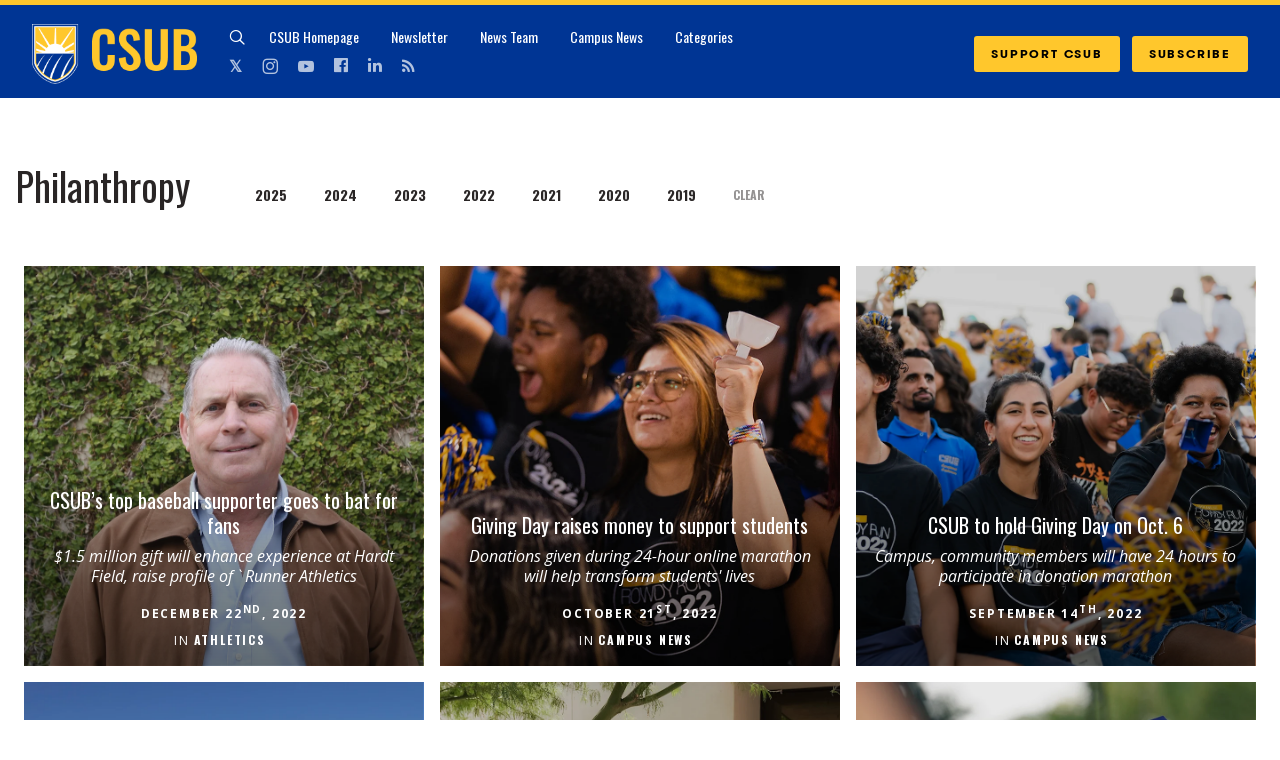

--- FILE ---
content_type: text/html; charset=utf-8
request_url: https://news.csub.edu/categories/philanthropy?year=2022
body_size: 12721
content:
<!DOCTYPE html>
<html lang='en'>
<!-- /An Exposure site - https://exposure.co -->
<head>


      <!-- Google tag (gtag.js) -->
      <script async src="https://www.googletagmanager.com/gtag/js?id=G-GM95J47GSV"></script>
      <script>
        window.dataLayer = window.dataLayer || [];
        function gtag(){dataLayer.push(arguments);}
        gtag('js', new Date());

        gtag('config', 'G-GM95J47GSV');
      </script>
    


<!-- Legacy GA Tracking for User GA - Will Stop working in July 2024! -->

      <!-- Meta Pixel Code -->
      <script>
      !function(f,b,e,v,n,t,s)
      {if(f.fbq)return;n=f.fbq=function(){n.callMethod?
      n.callMethod.apply(n,arguments):n.queue.push(arguments)};
      if(!f._fbq)f._fbq=n;n.push=n;n.loaded=!0;n.version='2.0';
      n.queue=[];t=b.createElement(e);t.async=!0;
      t.src=v;s=b.getElementsByTagName(e)[0];
      s.parentNode.insertBefore(t,s)}(window, document,'script',
      'https://connect.facebook.net/en_US/fbevents.js');
      fbq('init', '248053099233330');
      fbq('track', 'PageView');
      </script>
      <noscript><img height="1" width="1" style="display:none"
      src="https://www.facebook.com/tr?id=248053099233330&ev=PageView&noscript=1"
      /></noscript>
      <!-- End Meta Pixel Code -->

<meta content='IE=edge' http-equiv='X-UA-Compatible'>
<meta content='' name='ex-user'>
<link href='/opensearch.xml' rel='search' title='Exposure' type='application/opensearchdescription+xml'>
<title>California State University, Bakersfield - Philanthropy </title>
<link href='https://fonts.googleapis.com' rel='preconnect'>
<link crossorigin='true' href='https://fonts.gstatic.com' rel='preconnect'>
<link href='https://www.googletagmanager.com' rel='preconnect'>
<link href='https://www.google-analytics.com' rel='preconnect'>
<link href='https://connect.facebook.net' rel='preconnect'>
<link href='https://www.google.com' rel='preconnect'>
<link href='https://www.gstatic.com' rel='preconnect'>
<link href='https://fonts.googleapis.com/css?family=EB+Garamond:400,400i,700,700i&amp;display=swap' media='print' onload='this.media=&#39;all&#39;' rel='stylesheet'>
<noscript>
<link href='https://fonts.googleapis.com/css?family=EB+Garamond:400,400i,700,700i&amp;display=swap' rel='stylesheet'>
</noscript>
<link rel="stylesheet" href="https://d38vx57y8pbjp3.cloudfront.net/assets/app_v2-f5c54296d5dee454be32a296335ea8f8b78e68968b96e1d0f931689d09492e8e.css" />
<meta content='width=device-width, initial-scale=1, minimum-scale=1, maximum-scale=5' id='viewport' name='viewport'>
<meta charset='utf-8'>
<meta content='!' name='fragment'>
<meta content='yes' name='apple-mobile-web-app-capable'>
<meta content='black' name='apple-mobile-web-app-status-bar-style'>
<meta content='true' name='HandheldFriendly'>
<meta content='Read the latest news and feature stories and view the top videos from California State University, Bakersfield.' name='description'>
<meta content='CSUB,CSU,News,Stories,University,California,Bakersfield,Central,Valley,Cal State Bakersfield,CSU Bakersfield,Higher Education,Roadrunners' name='keywords'>
<meta name="csrf-param" content="authenticity_token" />
<meta name="csrf-token" content="MyFAdvH6S-pTdeNlQGZPrVLxxCj5bmZkrov9xN9ebCPU3vdWjtpIRqNDFPJJVMHL4-jOQUH1F6eLjkbuxsVuZA" />
<link rel="alternate" type="application/rss+xml" title="RSS" href="/feed.rss" />

<link href='https://news.csub.edu/categories/philanthropy' rel='canonical'>
<link href='https://news.csub.edu/categories/philanthropy?page=2' rel='next'>
<meta content='i96eKhxprjke1Aa-fbkT8_FhvU3LAuSMM2yXv-phRM0' name='google-site-verification'>
<meta content='z01s33rmTxmFI9kulAPj5aduq2MG0ubdUqv4Xepp18E' name='google-site-verification'>
<meta content='Efcj-Br8Z4nwyJeWLQdCp5xaAgu3SJ4D79jRpG19pZQ' name='google-site-verification'>
<meta content='17B3807D50A65EEB366D7C82472971A6' name='msvalidate.01'>
<meta content='48ce7497dd58f907fda0037e6c21e59d' name='p:domain_verify'>
<meta content='#292525' name='theme-color'>
<meta content='max-image-preview:large' name='robots'>
<link href='https://chrome.google.com/webstore/detail/onfocbngcbpfnfdmnhleidllhleaiokn' rel='chrome-webstore-item'>
<link href='https://exposure.accelerator.net/production/users/186123/avatar/original-1649373346.png;resize(32,32,crop).jpeg?auto=png' rel='shortcut icon'>
<link href='https://exposure.accelerator.net/production/users/186123/avatar/original-1649373346.png;resize(32,32,crop).jpeg?auto=png' rel='apple-touch-icon-precomposed'>
<meta content='California State University, Bakersfield - Philanthropy' property='og:title'>
<meta content='website' property='og:type'>
<meta content='en_US' property='og:locale'>
<meta content='Exposure' property='og:site_name'>
<meta content='https://news.csub.edu/categories/philanthropy?year=2022' property='og:url'>
<meta content='Read the latest news and feature stories and view the top videos from California State University, Bakersfield.' property='og:description'>
<meta content='https://exposure.accelerator.net/production/posts/4981724/cover-photo/cover-1765320736.JPG;resize(1200,630,crop).jpeg?auto=webp' property='og:image'>
<meta content='625838390876680' property='fb:app_id'>
<meta content='summary_large_image' name='twitter:card'>
<meta content='summary_large_image' name='twitter:card'>
<meta content='@exposure' name='twitter:site'>
<meta content='California State University, Bakersfield' name='twitter:title'>
<meta content='Read the latest news and feature stories and view the top videos from California State University, Bakersfield.' name='twitter:description'>
<meta content='https://exposure.accelerator.net/production/users/186123/share_image/original-1633373180.jpg;resize(600,315,crop).jpeg?auto=webp' name='twitter:image:src'>
<meta content='csubakersfield' name='twitter:creator'>

<script type='application/ld+json'>{"@context":"https://schema.org","@type":"WebSite","name":"California State University, Bakersfield","url":"https://news.csub.edu/","description":"Read the latest news and feature stories and view the top videos from California State University, Bakersfield.","publisher":{"@type":"Organization","name":"California State University, Bakersfield","url":"https://news.csub.edu/"}}</script>
<script type='application/ld+json'>{"@context":"https://schema.org","@type":"Organization","name":"California State University, Bakersfield","url":"https://news.csub.edu/","image":"https://exposure.accelerator.net/production/users/186123/avatar/original-1649373346.png;resize(800,800,crop).jpeg?auto=webp","description":"The top news, feature stories and videos from California State University, Bakersfield.","sameAs":["https://twitter.com/csubakersfield","https://instagram.com/csubakersfield","https://facebook.com/csubakersfield","https://youtube.com/https://www.youtube.com/user/CSUBakersfield","https://linkedin.com/in/california-state-university-bakersfield","http://www.csub.edu"]}</script>
<script type='application/ld+json'>{"@context":"https://schema.org","@type":"SiteNavigationElement","name":"Main Navigation","hasPart":[{"@type":"WebPage","name":"Home","url":"https://news.csub.edu/"},{"@type":"WebPage","name":"Stories","url":"https://news.csub.edu/"},{"@type":"WebPage","name":"Categories","url":"https://news.csub.edu/categories"}]}</script>
<script type='application/ld+json'>{"@context":"https://schema.org","@type":"CollectionPage","name":"California State University, Bakersfield - Philanthropy","description":"Philanthropy stories by California State University, Bakersfield","url":"https://news.csub.edu/categories/philanthropy","isPartOf":{"@type":"WebSite","name":"California State University, Bakersfield","url":"https://news.csub.edu/"},"mainEntity":{"@type":"ItemList","numberOfItems":13,"itemListElement":[{"@type":"ListItem","position":1,"url":"https://news.csub.edu/csubs-top-baseball-supporter-goes-to-bat-for-fans","name":"CSUB’s top baseball supporter goes to bat for fans"},{"@type":"ListItem","position":2,"url":"https://news.csub.edu/giving-day-raises-money-to-support-students","name":"Giving Day raises money to support students"},{"@type":"ListItem","position":3,"url":"https://news.csub.edu/csub-to-hold-giving-day-on-oct-6","name":"CSUB to hold Giving Day on Oct. 6"},{"@type":"ListItem","position":4,"url":"https://news.csub.edu/cei-receiving-709000-national-grant","name":"CEI receiving $709,000 national grant"},{"@type":"ListItem","position":5,"url":"https://news.csub.edu/6ab9295560d84edb9ba21c43e6145949","name":"CSUB receives $560,000 gift from California Resources Corporation"},{"@type":"ListItem","position":6,"url":"https://news.csub.edu/csub-raises-46-million-in-202122-fiscal-year","name":"CSUB raises nearly $4.9 million in 2021-22 fiscal year"},{"@type":"ListItem","position":7,"url":"https://news.csub.edu/valley-strong-credit-union-pledges-287000-to-fund-csub-programs","name":"Valley Strong Credit Union pledges $287,000 to fund CSUB programs"},{"@type":"ListItem","position":8,"url":"https://news.csub.edu/meet-our-scholarship-recipients","name":"Meet our scholarship recipients"},{"@type":"ListItem","position":9,"url":"https://news.csub.edu/donors-funding-student-trip-to-france-this-summer","name":"Donors funding student trip to France this summer"}]}}</script>
<script type='application/ld+json'>{"@context":"https://schema.org","@type":"BreadcrumbList","itemListElement":[{"@type":"ListItem","position":1,"name":"California State University, Bakersfield","item":"https://news.csub.edu/"},{"@type":"ListItem","position":2,"name":"Categories","item":"https://news.csub.edu/categories"},{"@type":"ListItem","position":3,"name":"Philanthropy","item":"https://news.csub.edu/categories/philanthropy"}]}</script>
</head>
<body class='' data-search-page='1'>



<div class='main-wrapper relative z1 no-global-nav' id='top'>

<style>

/* Stories */
/* Header */
#post header #cover-image:after {background:#000;opacity:0.5;}
#post header #cover-image .post-titles h1,#post header #cover-image .post-titles h2 {color:#fff;}

/* Post Body */
#post,.cover-layout-two-fold #post header #cover-image,.native-audio-container,#disqus-wrapper,.dark-mode-section,.share-enabled {background:#fff !important;}
.photo-set-group .photo img {border-color:#fff;}

.native-video-container {
  border-color: #fff !important;
}

/* Text Styles */
.brand-theme-container .font-body-color,.group .group-details,.group .group-details p,.group .group-details .group-description blockquote,.group.left-aligned blockquote,.dark-mode-section,.share-enabled,.captioned-single .photo-set .photo-caption h3,.photo-set .photo-caption h3 {color:#000;border-color:#000 !important;}
.group .group-details h2,.group .group-details h4 {color:#000;}
#post .post-footnotes b {color:#000 !important}
.post-location-tag .location-lookup {background: #fff;text-align: center;padding: 9px 0;}

.brand-theme-container .font-link-color,.group .group-details a {color:#003594 !important;}
.group .group-details a:hover {opacity:0.8;}




















</style>













  <!-- Exposure font Selection  -->

      <link href="https://fonts.googleapis.com/css?family=Oswald:400,400i,700,700i&display=fallback" rel="stylesheet">

      <link href="https://fonts.googleapis.com/css?family=Open Sans:400,400i,700,700i&display=fallback" rel="stylesheet">


  <style>


  /*If custom fonts*/

  /*If no custom fonts, so the Exposure selection*/
  /*Bunch of legacy resets*/
  .type-theme-heading,
  .type-theme-serif .type-theme-heading,
  .type-theme-sans-serif .type-theme-heading,
  .type-theme-sans-serif .type-theme-heading.type-theme-heading-reset,
  .type-theme-serif .story .type-theme-heading

  {
    font-family: 'Oswald', sans-serif !important;
    font-weight: normal !important;
    text-transform: none !important;
    letter-spacing: 0px !important;
  }

.type-theme-body,.type-theme-body p,.footnotes-editor p
  .group-details p,.group-details p p,
  .type-theme-serif .type-theme-body,
  .type-theme-sans-serif .type-theme-body
  {
    font-family: 'Open Sans', sans-serif !important;
  }


  /*Dropcap weight*/
  .group.dropcap .group-details p:first-child::first-letter {
    font-weight: normal !important;
  }

  /*Brand colors*/
  .brand-main-color  { color:#003594 !important;}
  .brand-accent-color{ color:#FFC72C !important;}

  .brand-main-color-bg  { background-color:#003594 !important;}
  .brand-accent-color-bg{ background-color:#FFC72C !important;}

  .brand-link-color  { color:#003594 !important;}
  .brand-link-color-bg{ color:#003594 !important;}

  .brand-body-color  { color:#000 !important;}
  .brand-body-color-bg{ color:#000 !important;}

  .brand-menu-accent-hint {
    border-top:solid 5px #FFC72C !important;
  }

  .group .photo-set .photo-caption {
    border-color: #fff !important;
  }

  .green-audio-player .slider .gap-progress .pin,.green-audio-player .slider .gap-progress {
    background-color:#FFC72C !important;
  }

  /*Color theme buttons*/
  .brand-menu.theme-dark .nav-links a.color-theme-button, .color-theme-button, #member-site.layout-broadcast #stories .read-more-button, #post .group-description h6 a{
    background-color:#FFC72C !important;
    color:#000 !important;
    border-radius: 3px  !important;
  }

  </style>






<div class='skip-to-wrapper absolute py2 mt4 col-12 center pointer-events-none zfu sm-remove'>
<a class='btn btn-primary pill h6 caps box-shadow-xsm skip-to-content' href='#stories' title='Skip to stories'>
Skip to content
<span aria-hidden='true'>↓</span>
</a>
</div>
<div class='color-theme-wrappe' data-is-toggle-publish-date='false' id='categories'>
<div class='member-site-preview-wrapper scroll-touch'>
<div class='member-site-wrapper bg-white'>
<div class='type-theme-wrapper color-theme sm-min-height-full type-theme-classic'>
<div class='story-menu-buffer hide-on-embed landing-page-element'></div>
<div class='relative trans-bouncy z2 width-100per bg-white border-bottom brand-menu nowrap sticky top-0 left-0 layout-left hide-on-embed landing-page-element theme-dark brand-menu-accent-hint theme-brand-primary' style='max-height:93px'>
<div class='center py3 nav-wrapper relative'>
<div class='brand-mobile-menu-hook md-p2 p1 md-mr0 md-hide relative'>
<div class='btn bg-transparent p1 pl0 rounded h2 relative off-black'>
<span class='icon-menu trans-bouncy relative' style='top:2px;'></span>
</div>
</div>
<a class='hover-fade relative no-ul sm-mr3 border-none sm-h2 h3 bold brand-menu-display-name sm-mr1 nowrap truncate black type-theme-heading regular' href='https://news.csub.edu/' style='max-width:300px;display:none;line-height: 1.5;' title='California State University, Bakersfield'>
California State University, Bakersfield
</a>
<a class='inline-block member-logo-wrapper hover-fade no-ul clearfix mb2 no-ul border-none transparent' href='https://news.csub.edu/' style='max-width:180px;border:none !important; '>
<div class='flex flex-center'>
<img alt='California State University, Bakersfield' class='logo mx-auto border-none' src='https://exposure.accelerator.net/production/users/186123/brand-logo/logo-1711379846.png;resize(500,_).png'>
</div>
</a>
<div class='link-wrapper'>
<div class='nav-links md-show nowrap md-mr2 overflow-hidden flex flex-auto'>
<div class='col-12 clearfix'>
<ul class='no-style p0 m0 nowrap overflow-x-auto overflow-y-hidden touch-scroll left-align flex flex-center' style='height:33px'>
<li class='inline-block'>
<div class='inline-block mr2'>
<a class='icon-search no-ul hover-fade m0 off-black px1 pl0 hover-lift relative border-none mb1 inline-block color-theme' href='https://news.csub.edu/search' style='top:2px' title='Search California State University, Bakersfield&#39;s Stories'>
<span class='hide'>Search</span>
</a>
</div>
</li>
<li class='inline-block'>
<a class='black mr3 border-none no-ul trans-ease-in-out type-theme-heading h5 caps bold' href='https://www.csub.edu/' onclick='ga(&#39;send&#39;, &#39;event&#39;, { eventCategory: &#39;Sports Navigation&#39;, eventAction: &#39;Click&#39;, eventLabel: &#39;Left items&#39;})' rel='noreferrer' target='_blank'>
CSUB Homepage
</a>
</li>
<li class='inline-block'>
<a class='black mr3 border-none no-ul trans-ease-in-out type-theme-heading h5 caps bold' href='https://app.e2ma.net/app2/audience/signup/1879035/1890100.323980084/' onclick='ga(&#39;send&#39;, &#39;event&#39;, { eventCategory: &#39;Sports Navigation&#39;, eventAction: &#39;Click&#39;, eventLabel: &#39;Left items&#39;})' rel='noreferrer' target='_blank'>
Newsletter
</a>
</li>
<li class='inline-block'>
<a class='black mr3 border-none no-ul trans-ease-in-out type-theme-heading h5 caps bold' href='https://www.csub.edu/marcomm/' onclick='ga(&#39;send&#39;, &#39;event&#39;, { eventCategory: &#39;Sports Navigation&#39;, eventAction: &#39;Click&#39;, eventLabel: &#39;Left items&#39;})' rel='noreferrer' target='_blank'>
News Team
</a>
</li>
<li class='inline-block'>
<a class='black mr3 border-none no-ul trans-ease-in-out type-theme-heading h5 caps bold' href='https://news.csub.edu/categories/campus-news' onclick='ga(&#39;send&#39;, &#39;event&#39;, { eventCategory: &#39;Sports Navigation&#39;, eventAction: &#39;Click&#39;, eventLabel: &#39;Left items&#39;})' rel='noreferrer' target='_blank'>
Campus News
</a>
</li>
<li class='inline-block'>
<a class='black mr3 border-none no-ul trans-ease-in-out type-theme-heading h5 caps bold' href='https://news.csub.edu/categories' onclick='ga(&#39;send&#39;, &#39;event&#39;, { eventCategory: &#39;Sports Navigation&#39;, eventAction: &#39;Click&#39;, eventLabel: &#39;Left items&#39;})' rel='noreferrer' target='_blank'>
Categories
</a>
</li>
<div class='native-exposure-items nav-links none'>
<li class='inline-block native-item'>
<div class='relative inline-block' id='member-categories-dropdown'>
<a class='black mr3 border-none no-ul trans-ease-in-out type-theme-heading h5 caps bold' href='https://news.csub.edu/categories' title='See all categories'>
Categories
</a>
</div>
</li>
</div>

</ul>
</div>
<div class='mt2 social-wrapper'>
<nav aria-label='Social Media Links Navigation' class='member-social-links muted'>
<a class='no-ul hover-fade m0 off-black px1 hover-lift relative border-none mb1 inline-block color-theme font-link-color' href='https://x.com/csubakersfield' onclick='ga(&#39;send&#39;, &#39;event&#39;, { eventCategory: &#39;Story&#39;, eventAction: &#39;Click&#39;, eventLabel: &#39;Clicked Twitter social link&#39;})' rel='noopener' style='top:-1px;' target='_blank' title='California State University, Bakersfield on X'>
<span class='hide'>X</span>
<span class='bold relative' style='top:2px'>𝕏</span>
</a>
<a class='icon-instagram no-ul hover-fade m0 off-black px1 hover-lift relative border-none mb1 inline-block color-theme font-link-color' href='http://instagram.com/csubakersfield' onclick='ga(&#39;send&#39;, &#39;event&#39;, { eventCategory: &#39;Story&#39;, eventAction: &#39;Click&#39;, eventLabel: &#39;Clicked Instagram social link&#39;})' rel='noopener' style='top:2px' target='_blank' title='California State University, Bakersfield on Instagram'>
<span class='hide'>Instagram</span>
</a>
<a class='icon-youtube no-ul hover-fade m0 off-black px1 hover-lift relative border-none mb1 inline-block color-theme font-link-color' href='https://www.youtube.com/user/CSUBakersfield' onclick='ga(&#39;send&#39;, &#39;event&#39;, { eventCategory: &#39;Story&#39;, eventAction: &#39;Click&#39;, eventLabel: &#39;Clicked Youtube social link&#39;})' rel='noopener' style='top:2px' target='_blank' title='California State University, Bakersfield on YouTube'>
<span class='hide'>Youtube</span>
</a>
<a class='icon-facebook no-ul hover-fade m0 off-black px1 hover-lift border-none mb1 inline-block color-theme font-link-color' href='http://facebook.com/csubakersfield' onclick='ga(&#39;send&#39;, &#39;event&#39;, { eventCategory: &#39;Story&#39;, eventAction: &#39;Click&#39;, eventLabel: &#39;Clicked Facebook social link&#39;})' rel='noopener' target='_blank' title='California State University, Bakersfield on Facebook'>
<span class='hide'>Facebook</span>
</a>
<a class='icon-linkedin no-ul hover-fade m0 off-black px1 hover-lift relative border-none mb1 inline-block color-theme font-link-color' href='https://www.linkedin.com/company/california-state-university-bakersfield' onclick='ga(&#39;send&#39;, &#39;event&#39;, { eventCategory: &#39;Story&#39;, eventAction: &#39;Click&#39;, eventLabel: &#39;Clicked LinkedIn social link&#39;})' rel='noopener' style='top:1px' target='_blank' title='California State University, Bakersfield on Linkedin'>
<span class='hide'>LinkedIn</span>
</a>
<a class='icon-rss no-ul hover-fade m0 off-black px1 hover-lift relative border-none mb1 inline-block color-theme font-link-color' href='/feed.rss' onclick='ga(&#39;send&#39;, &#39;event&#39;, { eventCategory: &#39;Story&#39;, eventAction: &#39;Click&#39;, eventLabel: &#39;Clicked RSS social link&#39;})' rel='noopener' style='top:2px' target='_blank' title='California State University, Bakersfield’s RSS Feed'>
<span class='hide'>RSS</span>
</a>
</nav>

</div>
</div>
<div class='subscribe-wrapper sm-mr0 mr2'>
<div class='nowrap member-site-buttons md-mt0'>
<a class='btn btn-primary bg-off-black caps hover-fade sans-serif button-a pill sm-h6 h7 px2 mt2 site-cta-btn nowrap color-theme-button mr1 sm-remove' href='https://give.csub.edu/' rel='noopener' target='_blank'>
SUPPORT CSUB
</a>
<a class='btn btn-primary bg-off-black caps hover-fade sans-serif subscribe-to-stories-btn button-a pill sm-h6 h7 px2 mt2 color-theme-button' data-action='site-open-subscribe-modal' data-full-name='James Burger' data-subs-count='284' href='https://news.csub.edu/site/subscribe'>
<span class='nowrap sm-show'>
Subscribe
</span>
<span class='nowrap sm-hide'>
Subscribe
</span>
</a>
</div>

</div>
</div>
</div>
<div class='trans-bouncy overflow-hidden bg-white border-bottom brand-menu-mobile md-hide left-align absolute left-0 z1 col-12 brand-menu theme-brand-primary theme-dark'>
<div class='p3 pt0 nav-links'>
<ul class='nav-items p0'>
<li class='inline-block'>
<div class='inline-block mr2'>
<a class='icon-search no-ul hover-fade m0 off-black px1 pl0 hover-lift relative border-none mb1 inline-block color-theme' href='https://news.csub.edu/search' style='top:2px' title='Search California State University, Bakersfield&#39;s Stories'>
<span class='hide'>Search</span>
</a>
</div>
</li>
<li class='inline-block'>
<a class='black mr3 border-none no-ul trans-ease-in-out type-theme-heading h5 caps bold' href='https://www.csub.edu/' onclick='ga(&#39;send&#39;, &#39;event&#39;, { eventCategory: &#39;Sports Navigation&#39;, eventAction: &#39;Click&#39;, eventLabel: &#39;Left items&#39;})' rel='noreferrer' target='_blank'>
CSUB Homepage
</a>
</li>
<li class='inline-block'>
<a class='black mr3 border-none no-ul trans-ease-in-out type-theme-heading h5 caps bold' href='https://app.e2ma.net/app2/audience/signup/1879035/1890100.323980084/' onclick='ga(&#39;send&#39;, &#39;event&#39;, { eventCategory: &#39;Sports Navigation&#39;, eventAction: &#39;Click&#39;, eventLabel: &#39;Left items&#39;})' rel='noreferrer' target='_blank'>
Newsletter
</a>
</li>
<li class='inline-block'>
<a class='black mr3 border-none no-ul trans-ease-in-out type-theme-heading h5 caps bold' href='https://www.csub.edu/marcomm/' onclick='ga(&#39;send&#39;, &#39;event&#39;, { eventCategory: &#39;Sports Navigation&#39;, eventAction: &#39;Click&#39;, eventLabel: &#39;Left items&#39;})' rel='noreferrer' target='_blank'>
News Team
</a>
</li>
<li class='inline-block'>
<a class='black mr3 border-none no-ul trans-ease-in-out type-theme-heading h5 caps bold' href='https://news.csub.edu/categories/campus-news' onclick='ga(&#39;send&#39;, &#39;event&#39;, { eventCategory: &#39;Sports Navigation&#39;, eventAction: &#39;Click&#39;, eventLabel: &#39;Left items&#39;})' rel='noreferrer' target='_blank'>
Campus News
</a>
</li>
<li class='inline-block'>
<a class='black mr3 border-none no-ul trans-ease-in-out type-theme-heading h5 caps bold' href='https://news.csub.edu/categories' onclick='ga(&#39;send&#39;, &#39;event&#39;, { eventCategory: &#39;Sports Navigation&#39;, eventAction: &#39;Click&#39;, eventLabel: &#39;Left items&#39;})' rel='noreferrer' target='_blank'>
Categories
</a>
</li>
<div class='native-exposure-items nav-links none'>
<li class='inline-block native-item'>
<div class='relative inline-block' id='member-categories-dropdown'>
<a class='black mr3 border-none no-ul trans-ease-in-out type-theme-heading h5 caps bold' href='https://news.csub.edu/categories' title='See all categories'>
Categories
</a>
</div>
</li>
</div>

</ul>
<a class='btn btn-primary bg-off-black caps hover-fade sans-serif button-a pill sm-h6 h7 px2 nowrap color-theme-button mr1 mb2' href='https://give.csub.edu/' rel='noopener' target='_blank'>
SUPPORT CSUB
</a>
<div class='social-wrapper'>
<nav aria-label='Social Media Links Navigation' class='member-social-links muted'>
<a class='no-ul hover-fade m0 off-black px1 hover-lift relative border-none mb1 inline-block color-theme font-link-color' href='https://x.com/csubakersfield' onclick='ga(&#39;send&#39;, &#39;event&#39;, { eventCategory: &#39;Story&#39;, eventAction: &#39;Click&#39;, eventLabel: &#39;Clicked Twitter social link&#39;})' rel='noopener' style='top:-1px;' target='_blank' title='California State University, Bakersfield on X'>
<span class='hide'>X</span>
<span class='bold relative' style='top:2px'>𝕏</span>
</a>
<a class='icon-instagram no-ul hover-fade m0 off-black px1 hover-lift relative border-none mb1 inline-block color-theme font-link-color' href='http://instagram.com/csubakersfield' onclick='ga(&#39;send&#39;, &#39;event&#39;, { eventCategory: &#39;Story&#39;, eventAction: &#39;Click&#39;, eventLabel: &#39;Clicked Instagram social link&#39;})' rel='noopener' style='top:2px' target='_blank' title='California State University, Bakersfield on Instagram'>
<span class='hide'>Instagram</span>
</a>
<a class='icon-youtube no-ul hover-fade m0 off-black px1 hover-lift relative border-none mb1 inline-block color-theme font-link-color' href='https://www.youtube.com/user/CSUBakersfield' onclick='ga(&#39;send&#39;, &#39;event&#39;, { eventCategory: &#39;Story&#39;, eventAction: &#39;Click&#39;, eventLabel: &#39;Clicked Youtube social link&#39;})' rel='noopener' style='top:2px' target='_blank' title='California State University, Bakersfield on YouTube'>
<span class='hide'>Youtube</span>
</a>
<a class='icon-facebook no-ul hover-fade m0 off-black px1 hover-lift border-none mb1 inline-block color-theme font-link-color' href='http://facebook.com/csubakersfield' onclick='ga(&#39;send&#39;, &#39;event&#39;, { eventCategory: &#39;Story&#39;, eventAction: &#39;Click&#39;, eventLabel: &#39;Clicked Facebook social link&#39;})' rel='noopener' target='_blank' title='California State University, Bakersfield on Facebook'>
<span class='hide'>Facebook</span>
</a>
<a class='icon-linkedin no-ul hover-fade m0 off-black px1 hover-lift relative border-none mb1 inline-block color-theme font-link-color' href='https://www.linkedin.com/company/california-state-university-bakersfield' onclick='ga(&#39;send&#39;, &#39;event&#39;, { eventCategory: &#39;Story&#39;, eventAction: &#39;Click&#39;, eventLabel: &#39;Clicked LinkedIn social link&#39;})' rel='noopener' style='top:1px' target='_blank' title='California State University, Bakersfield on Linkedin'>
<span class='hide'>LinkedIn</span>
</a>
<a class='icon-rss no-ul hover-fade m0 off-black px1 hover-lift relative border-none mb1 inline-block color-theme font-link-color' href='/feed.rss' onclick='ga(&#39;send&#39;, &#39;event&#39;, { eventCategory: &#39;Story&#39;, eventAction: &#39;Click&#39;, eventLabel: &#39;Clicked RSS social link&#39;})' rel='noopener' style='top:2px' target='_blank' title='California State University, Bakersfield’s RSS Feed'>
<span class='hide'>RSS</span>
</a>
</nav>

</div>
</div>
</div>
</div>
<style>
  .language-selector{
    max-width: 90em;
    width: 95%;
  }
  
  .edit-mode .language-selector{
    opacity: 0;
    pointer-events:none;
  }
  
  .edit-mode .brand-menu {
    margin-bottom: -134px !important;
  }
</style>

<style>
  .language-selector{
    max-width: 90em;
    width: 95%;
  }
  
  .edit-mode .language-selector{
    opacity: 0;
    pointer-events:none;
  }
  
  .edit-mode .brand-menu {
    margin-bottom: -134px !important;
  }
</style>

<style>
  .zsubscribe-wrapper .subscribe-to-stories-btn {
    background: rgba(0,0,0,0.5)
  }
  
  
  .member-site-meta-head {
    display:none;
  }
  
  .brand-menu-mobile .nav-links li {
    display:block;
    padding:5px 0;
    
  }
  
    .brand-menu-mobile .nav-links li a{
      font-size:17px;
    }
  
  
  
  .brand-menu .brand-menu-subscribe-hide .subscribe-to-stories-btn{
    display:none !important;
  }
  
  .display-brand-menu.cover-layout-two-fold #main-wrapper .nav-chrome .edit-post-button a {
    color:#fff !important;
  }
  
  /*Various story fixes*/
  .story-menu-buffer {
    display:none;
  }
  
  .own-post .brand-menu{
    top: 55px;
  }
  
  .edit-mode .brand-menu{
      margin-bottom: -94px;
      opacity: 0;
      transition-delay:0.5;
      pointer-events:none;
  }
  
  .own-post #post header {
    height:87vh;
  }
  
  .own-post .brand-menu-mobile {
    top: 90px;
  }
  .own-post .story-menu-buffer {
      display:block;
      position:sticky;
      width:100%;
      height:55px;
      background:#000;
      top:0;
      left:0;
      z-index:99999
    }
  
  #post header {
    height:91vh;
  }
  
  .cover-layout-two-fold .back-to-ex-site span {
      color: #fff;
  }
  
  .cover-layout-simple .back-to-ex-site span {
      color: #fff !important;
  }
  
  #main-wrapper .nav-chrome.not-at-the-top.not-at-the-top:before,#main-wrapper .nav-chrome.not-at-the-top.not-at-the-top:after {
    background:#000 !important;
  }
  
  #post-toc.toc-scrolled {
    top:180px;
  }
  
  .cover-layout-two-fold #main-wrapper .pre-edit-post-button-group-wrapper a,.cover-layout-simple #main-wrapper .pre-edit-post-button-group-wrapper a {
      color: #fff !important;
  }
  
  .cover-layout-cliff #main-wrapper .pre-edit-post-button-group-wrapper a,.cover-layout-simple #main-wrapper .pre-edit-post-button-group-wrapper a {
      color: #fff  !important;
  }
  
  #main-wrapper .brand-menu {
    z-index:99999
  }
  
  .brand-menu .button-a-sub-count {
    display:none;
  }
  
  /*Hide home button in story covers*/
  .cd-home {
    display:none;
  }
  
  .brand-menu .member-site-buttons {
    margin-top:0px;
  }
  
  /*Fix themes*/
  .layout-edge-to-edge {
    margin-top:-1rem;
  }
  
  .layout-edge-to-edge {
    margin-top:-1rem;
  }
  
  .layout-zine {
    padding-top:23px;
  }
  
  .brand-menu.theme-dark {
    border:none;
    background:#111;
    color:#fff !important;
  }
  
  .brand-menu.theme-dark .nav-links a,.brand-menu.theme-dark  .brand-mobile-menu-hook .icon-menu {
    color:#fff !important;
  }
  
  /*Brand primary font and links color theme*/
  .brand-menu.theme-brand-primary-font .nav-links a,.theme-primary-primary-font {
    color: #003594 !important;
  }
  
  /*Brand accent font and links color theme*/
  .brand-menu.theme-brand-accent-font .nav-links a,.theme-brand-accent-font {
    color: #FFC72C !important;
  }
  
  .brand-menu.theme-brand-accent-font {
    background: #003594 !important;
    color:#fff !important;
  }
  
  /*Brand primary color theme*/
  .brand-menu.theme-brand-primary, .subscribe-wrapper.theme-brand-primary .subscribe-to-stories-btn,.theme-brand-primary {
    background: #003594;
    border-bottom:none;
  }
  
  /*Brand accent color theme*/
  .brand-menu.theme-brand-accent, .subscribe-wrapper.theme-brand-accent .subscribe-to-stories-btn {
    background: #FFC72C !important;
    border-bottom:none;
  }
</style>

<div class='relative clearfix container container-lg clear' id='member-site'>
<div class='categories-wrapper clearfix'></div>
<!-- /Member Site Navs -->
<style>
  .member-site-navs .button-a-sub-count {
    display:none;
  }
  
  .member-site-navs .button-a {
    margin-top:0;
  }
</style>

<div class='fixed top-0 left-0 full-w full-h bg-darken-4 z4 flex flex-center overflow-scroll ui-modal js-subscribe-to-stories py2' data-username='csub' id='subscribe-to-stories-modal' style='display:none;backdrop-filter: blur(10px);'>
<div class='modal-cover absolute top-0 left-0 width-100per height-100per' data-action='generic-close-modals'></div>
<div class='mx-auto bg-white sm-w-800 box-shadow-sm z5 subscribe-modal-content clearfix color-theme uber-rounded' data-modal-content='true' data-username='csub' style='max-width: 950px;'>
<div class='bg-cover bg-center sm-col flex-auto sm-col-6 sm-col sm-remove bg-silver relative uber-rounded-left' style='background-image: url(&#39;https://exposure.accelerator.net/production/posts/4983448/cover-photo/cover-1768939103.png;resize(600,800,crop).jpeg?auto=webp&#39;);height:680px'>
</div>
<div class='sm-col-6 sm-col flex flex-center' style='height:680px;'>
<div class='sm-px0 px3 mx-auto'>
<div class='md-px3 center trans-ease-in-out'>
<div class='pre-subscribe'>
<label class='h2 m0 sm-mt1 caps letter-spacing-reset fade-hover bold off-black type-theme-heading display-name color-theme' for='subscribe-to-stories-email' style='line-height:1'>
Stay updated
</label>
<div>
<input class='field col-12 center regular off-black mt2' data-invalid-email-message='Oops! Please make sure you’ve entered a valid email.' data-locale='en' data-source='member-site-modal' id='subscribe-to-stories-email' placeholder='Enter your email address' required style='height:50px' type='email' value=''>
<input id='subscribe-mailing-list' type='hidden' value='all'>
<button class='btn btn-primary bg-off-black btn-big col-12 uber-rounded box-shadow-xsm mt2 caps h6 color-theme-button js-subscribe-submit-button' data-action='submit-subscribe-form'>
Subscribe to Stories
</button>
</div>
<div class='center'>
<button class='btn close-ui-modal h7 muted caps mt1 border-none bg-transparent cursor-pointer' data-action='generic-close-modals' type='button'>
Cancel
</button>
</div>
</div>
<div class='post-subscribe' style='display:none'>
<div class='h2 bold m0 caps letter-spacing-reset mb3 off-black type-theme-heading color-theme'>Great, You Are Now Subscribed!</div>
</div>
</div>
<div class='px3 mt2 pre-subscribe-disclaimer'>
<div class='h6 regular m0 off-black line-height-reset center'>
<span class='color-theme type-theme-body'>
<span class='block'>
Unsubscribe anytime
</span>
Protected by reCAPTCHA
<a class='muted' href='https://policies.google.com/privacy' rel='noopener' target='_blank'>Privacy</a>
<a class='muted' href='https://policies.google.com/terms' rel='noopener' target='_blank'>Terms</a>
</span>
</div>
</div>
<script>
  // Update list description when selection changes
  document.addEventListener('DOMContentLoaded', function() {
    var listSelect = document.getElementById('subscribe-mailing-list');
    var descriptionDiv = document.getElementById('subscribe-list-description');
    
    if (listSelect && descriptionDiv && listSelect.tagName === 'SELECT') {
      listSelect.addEventListener('change', function() {
        var selectedOption = this.options[this.selectedIndex];
        var description = selectedOption.getAttribute('data-description') || '';
        
        if (description.trim()) {
          descriptionDiv.textContent = description;
          descriptionDiv.style.display = '';
        } else {
          descriptionDiv.style.display = 'none';
        }
      });
    }
  });
</script>

<div class='center col-12'>
<div class='member-legal-options h7 caps mt2 type-theme-heading'>
<a class='btn btn color-theme pill pp-link' href='https://www.exposure.co/privacy' rel='noopener' target='_blank' title='Link to California State University, Bakersfield Privacy Policy'>
Privacy Policy
</a>
<a class='btn btn color-theme pill tos-link' href='https://www.exposure.co/terms' rel='noopener' target='_blank' title='Link to California State University, Bakersfield Terms of Service'>
Terms of Service
</a>
<a class='btn btn color-theme pill report-link' href='https://www.exposure.co/report' rel='noopener' target='_blank' title='Report a story or story'>
Report
</a>
<a class='btn btn color-theme pill accessibility-link' href='/accessibility' title='Accessibility statement for California State University, Bakersfield'>
Accessibility
</a>
</div>

</div>
</div>
</div>
</div>
</div>

<div class='mt3 sm-flex flex-center mx-auto category-name-wrapper'>
<div class='mt3 mb3 px2 category-name-inner'>
<h1 class='h2 h2-responsive m0 sm-py1 sm-py0 caps type-theme-heading py1 sm-left-align center category-name'>
Philanthropy
</h1>
</div>
<div></div>
<div class='sm-px3 center mt1 type-theme-heading sm-mt2'>
<div class='category-filter-years h6 sm-h5 nowrap overflow-x-auto overflow-y-hidden touch-scroll'>
<a class='btn btn-tab pill' href='?year=2025'>
2025
</a>
<a class='btn btn-tab pill' href='?year=2024'>
2024
</a>
<a class='btn btn-tab pill' href='?year=2023'>
2023
</a>
<a class='btn btn-tab pill active' href='?year=2022'>
2022
</a>
<a class='btn btn-tab pill' href='?year=2021'>
2021
</a>
<a class='btn btn-tab pill' href='?year=2020'>
2020
</a>
<a class='btn btn-tab pill' href='?year=2019'>
2019
</a>
<a class='btn btn-tab caps muted h6 letter-spacing-reset pill' href='/categories/philanthropy' rel='tooltip' title='Clear filters'>
Clear
</a>
</div>
</div>
</div>
<div class='category-stories-list mb2 clearfix'>
<div class='clearfix sm-p2 p1 story-count-9' id='stories'>
<div class='pinned-placeholder none bg-team-dark'>
<div class='absolute width-100per height-100per flex flex-center'>
<div class='h1 h0-responsive mb3 center width-100per bold white px2 caps type-theme-heading'>
California State University, Bakersfield
</div>
</div>
</div>
<div class='stories-wrapper clearfix'>
<div class='member-stories-published-draft-sort'>
<div class='sm-col-6 md-col-4 sm-col md-col p1 md-p1 story sortable-item' data-sortable-id='Post_1200544'>
<div class='block border-box relative bg-off-black bg-gradoverlay bg-darkoverlay bg-cover overflow-hidden md-ls-hover-hidden-wrapper hover-hidden-wrapper story-card clearfix not-rounded bg-center pb-100per col-12' style='background-image: url(&#39;https://exposure.accelerator.net/production/posts/1200544/cover-photo/cover-1671725742.JPG;resize(1000,900,crop).jpeg?auto=webp&#39;)'>
<article>
<a class='absolute top-0 left-0 z2 width-100per height-100per story-link' href='https://news.csub.edu/csubs-top-baseball-supporter-goes-to-bat-for-fans' onclick='ga(&#39;send&#39;, &#39;event&#39;, { eventCategory: &#39;Member site&#39;, eventAction: &#39;Click&#39;, eventLabel: &#39;Story link overlay&#39;})' target='_self' title='Link to CSUB’s top baseball supporter goes to bat for fans'>
<span class='hide bg-black white'>
CSUB’s top baseball supporter goes to bat for fans
</span>
</a>
<div class='absolute bottom-0 left-0 col-12 z3 post-meta-details'>
<div class='p2'>
<div class='white col-12 author_meta relative z1 layout-center'>
<div class='titles'>
<h2 class='m0 mb1'>
<a class='m0 caps bold no-ul hover-fade block mx-auto story-title type-theme-heading sm-letter-spacing-1 h3 white' href='https://news.csub.edu/csubs-top-baseball-supporter-goes-to-bat-for-fans' title='Link to CSUB’s top baseball supporter goes to bat for fans'>
<span class=''>
CSUB’s top baseball supporter goes to bat for fans
</span>
</a>
</h2>
<div class='relative z2 author-meta-wrapper h5 white'>
</div>
</div>
</div>

<div class='block center white story-data-meta'>
<h3 class='ms-h3 h4 m0 mb2 serif italic regular type-theme-body story-sub-title'>
$1.5 million gift will enhance experience at Hardt Field, raise profile of ` Runner Athletics
</h3>
<div class='caps serif h6 bold story-published-date mt1 type-theme-body'>
December 22<sup>nd</sup>, 2022
</div>
<hr class='w-150 mx-auto border-team-light mt2 none'>
<div class='story-member-catetories h6 type-theme-heading mt1'>
<a class='serif caps white no-ul relative' href='https://news.csub.edu/categories' title='See all categories'>
<span class='type-theme-body'>In</span>
</a>
<a class='p1 caps bold white no-ul hover-fade pl0' href='/categories/athletics'>
<span class=''>
Athletics
</span>
</a>
</div>
</div>
</div>
</div>
</article>
</div>

</div>
<div class='sm-col-6 md-col-4 sm-col md-col p1 md-p1 story sortable-item' data-sortable-id='Post_859722'>
<div class='block border-box relative bg-off-black bg-gradoverlay bg-darkoverlay bg-cover overflow-hidden md-ls-hover-hidden-wrapper hover-hidden-wrapper story-card clearfix not-rounded bg-center pb-100per col-12' style='background-image: url(&#39;https://exposure.accelerator.net/production/posts/859722/cover-photo/cover-1666284480.jpg;resize(1000,900,crop).jpeg?auto=webp&#39;)'>
<article>
<a class='absolute top-0 left-0 z2 width-100per height-100per story-link' href='https://news.csub.edu/giving-day-raises-money-to-support-students' onclick='ga(&#39;send&#39;, &#39;event&#39;, { eventCategory: &#39;Member site&#39;, eventAction: &#39;Click&#39;, eventLabel: &#39;Story link overlay&#39;})' target='_self' title='Link to Giving Day raises money to support students'>
<span class='hide bg-black white'>
Giving Day raises money to support students
</span>
</a>
<div class='absolute bottom-0 left-0 col-12 z3 post-meta-details'>
<div class='p2'>
<div class='white col-12 author_meta relative z1 layout-center'>
<div class='titles'>
<h2 class='m0 mb1'>
<a class='m0 caps bold no-ul hover-fade block mx-auto story-title type-theme-heading sm-letter-spacing-1 h3 white' href='https://news.csub.edu/giving-day-raises-money-to-support-students' title='Link to Giving Day raises money to support students'>
<span class=''>
Giving Day raises money to support students
</span>
</a>
</h2>
<div class='relative z2 author-meta-wrapper h5 white'>
</div>
</div>
</div>

<div class='block center white story-data-meta'>
<h3 class='ms-h3 h4 m0 mb2 serif italic regular type-theme-body story-sub-title'>
Donations given during 24-hour online marathon will help transform students&#39; lives
</h3>
<div class='caps serif h6 bold story-published-date mt1 type-theme-body'>
October 21<sup>st</sup>, 2022
</div>
<hr class='w-150 mx-auto border-team-light mt2 none'>
<div class='story-member-catetories h6 type-theme-heading mt1'>
<a class='serif caps white no-ul relative' href='https://news.csub.edu/categories' title='See all categories'>
<span class='type-theme-body'>In</span>
</a>
<a class='p1 caps bold white no-ul hover-fade pl0' href='/categories/campus-news'>
<span class=''>
Campus News
</span>
</a>
</div>
</div>
</div>
</div>
</article>
</div>

</div>
<div class='sm-col-6 md-col-4 sm-col md-col p1 md-p1 story sortable-item' data-sortable-id='Post_738119'>
<div class='block border-box relative bg-off-black bg-gradoverlay bg-darkoverlay bg-cover overflow-hidden md-ls-hover-hidden-wrapper hover-hidden-wrapper story-card clearfix not-rounded bg-center pb-100per col-12' style='background-image: url(&#39;https://exposure.accelerator.net/production/posts/738119/cover-photo/cover-1663177656.jpg;resize(1000,900,crop).jpeg?auto=webp&#39;)'>
<article>
<a class='absolute top-0 left-0 z2 width-100per height-100per story-link' href='https://news.csub.edu/csub-to-hold-giving-day-on-oct-6' onclick='ga(&#39;send&#39;, &#39;event&#39;, { eventCategory: &#39;Member site&#39;, eventAction: &#39;Click&#39;, eventLabel: &#39;Story link overlay&#39;})' target='_self' title='Link to CSUB to hold Giving Day on Oct. 6'>
<span class='hide bg-black white'>
CSUB to hold Giving Day on Oct. 6
</span>
</a>
<div class='absolute bottom-0 left-0 col-12 z3 post-meta-details'>
<div class='p2'>
<div class='white col-12 author_meta relative z1 layout-center'>
<div class='titles'>
<h2 class='m0 mb1'>
<a class='m0 caps bold no-ul hover-fade block mx-auto story-title type-theme-heading sm-letter-spacing-1 h3 white' href='https://news.csub.edu/csub-to-hold-giving-day-on-oct-6' title='Link to CSUB to hold Giving Day on Oct. 6'>
<span class=''>
CSUB to hold Giving Day on Oct. 6
</span>
</a>
</h2>
<div class='relative z2 author-meta-wrapper h5 white'>
</div>
</div>
</div>

<div class='block center white story-data-meta'>
<h3 class='ms-h3 h4 m0 mb2 serif italic regular type-theme-body story-sub-title'>
Campus, community members will have 24 hours to participate in donation marathon
</h3>
<div class='caps serif h6 bold story-published-date mt1 type-theme-body'>
September 14<sup>th</sup>, 2022
</div>
<hr class='w-150 mx-auto border-team-light mt2 none'>
<div class='story-member-catetories h6 type-theme-heading mt1'>
<a class='serif caps white no-ul relative' href='https://news.csub.edu/categories' title='See all categories'>
<span class='type-theme-body'>In</span>
</a>
<a class='p1 caps bold white no-ul hover-fade pl0' href='/categories/campus-news'>
<span class=''>
Campus News
</span>
</a>
</div>
</div>
</div>
</div>
</article>
</div>

</div>
<div class='sm-col-6 md-col-4 sm-col md-col p1 md-p1 story sortable-item' data-sortable-id='Post_711682'>
<div class='block border-box relative bg-off-black bg-gradoverlay bg-darkoverlay bg-cover overflow-hidden md-ls-hover-hidden-wrapper hover-hidden-wrapper story-card clearfix not-rounded bg-center pb-100per col-12' style='background-image: url(&#39;https://exposure.accelerator.net/production/posts/711682/cover-photo/cover-1662483459.jpg;resize(1000,900,crop).jpeg?auto=webp&#39;)'>
<article>
<a class='absolute top-0 left-0 z2 width-100per height-100per story-link' href='https://news.csub.edu/cei-receiving-709000-national-grant' onclick='ga(&#39;send&#39;, &#39;event&#39;, { eventCategory: &#39;Member site&#39;, eventAction: &#39;Click&#39;, eventLabel: &#39;Story link overlay&#39;})' target='_self' title='Link to CEI receiving $709,000 national grant'>
<span class='hide bg-black white'>
CEI receiving $709,000 national grant
</span>
</a>
<div class='absolute bottom-0 left-0 col-12 z3 post-meta-details'>
<div class='p2'>
<div class='white col-12 author_meta relative z1 layout-center'>
<div class='titles'>
<h2 class='m0 mb1'>
<a class='m0 caps bold no-ul hover-fade block mx-auto story-title type-theme-heading sm-letter-spacing-1 h3 white' href='https://news.csub.edu/cei-receiving-709000-national-grant' title='Link to CEI receiving $709,000 national grant'>
<span class=''>
CEI receiving $709,000 national grant
</span>
</a>
</h2>
<div class='relative z2 author-meta-wrapper h5 white'>
</div>
</div>
</div>

<div class='block center white story-data-meta'>
<h3 class='ms-h3 h4 m0 mb2 serif italic regular type-theme-body story-sub-title'>
Grant will help fund Central California Emerging Technology Accelerator
</h3>
<div class='caps serif h6 bold story-published-date mt1 type-theme-body'>
September 6<sup>th</sup>, 2022
</div>
<hr class='w-150 mx-auto border-team-light mt2 none'>
<div class='story-member-catetories h6 type-theme-heading mt1'>
<a class='serif caps white no-ul relative' href='https://news.csub.edu/categories' title='See all categories'>
<span class='type-theme-body'>In</span>
</a>
<a class='p1 caps bold white no-ul hover-fade pl0' href='/categories/business-and-public-administration'>
<span class=''>
Business and Public Administration
</span>
</a>
</div>
</div>
</div>
</div>
</article>
</div>

</div>
<div class='sm-col-6 md-col-4 sm-col md-col p1 md-p1 story sortable-item' data-sortable-id='Post_620025'>
<div class='block border-box relative bg-off-black bg-gradoverlay bg-darkoverlay bg-cover overflow-hidden md-ls-hover-hidden-wrapper hover-hidden-wrapper story-card clearfix not-rounded bg-center pb-100per col-12' style='background-image: url(&#39;https://exposure.accelerator.net/production/posts/620025/cover-photo/cover-1660174128.jpg;resize(1000,900,crop).jpeg?auto=webp&#39;)'>
<article>
<a class='absolute top-0 left-0 z2 width-100per height-100per story-link' href='https://news.csub.edu/6ab9295560d84edb9ba21c43e6145949' onclick='ga(&#39;send&#39;, &#39;event&#39;, { eventCategory: &#39;Member site&#39;, eventAction: &#39;Click&#39;, eventLabel: &#39;Story link overlay&#39;})' target='_self' title='Link to CSUB receives $560,000 gift from California Resources Corporation'>
<span class='hide bg-black white'>
CSUB receives $560,000 gift from California Resources Corporation
</span>
</a>
<div class='absolute bottom-0 left-0 col-12 z3 post-meta-details'>
<div class='p2'>
<div class='white col-12 author_meta relative z1 layout-center'>
<div class='titles'>
<h2 class='m0 mb1'>
<a class='m0 caps bold no-ul hover-fade block mx-auto story-title type-theme-heading sm-letter-spacing-1 h3 white' href='https://news.csub.edu/6ab9295560d84edb9ba21c43e6145949' title='Link to CSUB receives $560,000 gift from California Resources Corporation'>
<span class=''>
CSUB receives $560,000 gift from California Resources Corporation
</span>
</a>
</h2>
<div class='relative z2 author-meta-wrapper h5 white'>
</div>
</div>
</div>

<div class='block center white story-data-meta'>
<h3 class='ms-h3 h4 m0 mb2 serif italic regular type-theme-body story-sub-title'>
Funding will establish scholarship, CRC Energy Transition Lecture Series
</h3>
<div class='caps serif h6 bold story-published-date mt1 type-theme-body'>
August 10<sup>th</sup>, 2022
</div>
<hr class='w-150 mx-auto border-team-light mt2 none'>
<div class='story-member-catetories h6 type-theme-heading mt1'>
<a class='serif caps white no-ul relative' href='https://news.csub.edu/categories' title='See all categories'>
<span class='type-theme-body'>In</span>
</a>
<a class='p1 caps bold white no-ul hover-fade pl0' href='/categories/campus-news'>
<span class=''>
Campus News
</span>
</a>
</div>
</div>
</div>
</div>
</article>
</div>

</div>
<div class='sm-col-6 md-col-4 sm-col md-col p1 md-p1 story sortable-item' data-sortable-id='Post_600950'>
<div class='block border-box relative bg-off-black bg-gradoverlay bg-darkoverlay bg-cover overflow-hidden md-ls-hover-hidden-wrapper hover-hidden-wrapper story-card clearfix not-rounded bg-center pb-100per col-12' style='background-image: url(&#39;https://exposure.accelerator.net/production/posts/600950/cover-photo/cover-1659564269.jpg;resize(1000,900,crop).jpeg?auto=webp&#39;)'>
<article>
<a class='absolute top-0 left-0 z2 width-100per height-100per story-link' href='https://news.csub.edu/csub-raises-46-million-in-202122-fiscal-year' onclick='ga(&#39;send&#39;, &#39;event&#39;, { eventCategory: &#39;Member site&#39;, eventAction: &#39;Click&#39;, eventLabel: &#39;Story link overlay&#39;})' target='_self' title='Link to CSUB raises nearly $4.9 million in 2021-22 fiscal year'>
<span class='hide bg-black white'>
CSUB raises nearly $4.9 million in 2021-22 fiscal year
</span>
</a>
<div class='absolute bottom-0 left-0 col-12 z3 post-meta-details'>
<div class='p2'>
<div class='white col-12 author_meta relative z1 layout-center'>
<div class='titles'>
<h2 class='m0 mb1'>
<a class='m0 caps bold no-ul hover-fade block mx-auto story-title type-theme-heading sm-letter-spacing-1 h3 white' href='https://news.csub.edu/csub-raises-46-million-in-202122-fiscal-year' title='Link to CSUB raises nearly $4.9 million in 2021-22 fiscal year'>
<span class=''>
CSUB raises nearly $4.9 million in 2021-22 fiscal year
</span>
</a>
</h2>
<div class='relative z2 author-meta-wrapper h5 white'>
</div>
</div>
</div>

<div class='block center white story-data-meta'>
<h3 class='ms-h3 h4 m0 mb2 serif italic regular type-theme-body story-sub-title'>
Past year saw launch of first comprehensive fundraising campaign
</h3>
<div class='caps serif h6 bold story-published-date mt1 type-theme-body'>
August 4<sup>th</sup>, 2022
</div>
<hr class='w-150 mx-auto border-team-light mt2 none'>
<div class='story-member-catetories h6 type-theme-heading mt1'>
<a class='serif caps white no-ul relative' href='https://news.csub.edu/categories' title='See all categories'>
<span class='type-theme-body'>In</span>
</a>
<a class='p1 caps bold white no-ul hover-fade pl0' href='/categories/campus-news'>
<span class=''>
Campus News
</span>
</a>
</div>
</div>
</div>
</div>
</article>
</div>

</div>
<div class='sm-col-6 md-col-4 sm-col md-col p1 md-p1 story sortable-item' data-sortable-id='Post_563058'>
<div class='block border-box relative bg-off-black bg-gradoverlay bg-darkoverlay bg-cover overflow-hidden md-ls-hover-hidden-wrapper hover-hidden-wrapper story-card clearfix not-rounded bg-center pb-100per col-12' style='background-image: url(&#39;https://exposure.accelerator.net/production/posts/563058/cover-photo/cover-1658358188.jpg;resize(1000,900,crop).jpeg?auto=webp&#39;)'>
<article>
<a class='absolute top-0 left-0 z2 width-100per height-100per story-link' href='https://news.csub.edu/valley-strong-credit-union-pledges-287000-to-fund-csub-programs' onclick='ga(&#39;send&#39;, &#39;event&#39;, { eventCategory: &#39;Member site&#39;, eventAction: &#39;Click&#39;, eventLabel: &#39;Story link overlay&#39;})' target='_self' title='Link to Valley Strong Credit Union pledges $287,000 to fund CSUB programs'>
<span class='hide bg-black white'>
Valley Strong Credit Union pledges $287,000 to fund CSUB programs
</span>
</a>
<div class='absolute bottom-0 left-0 col-12 z3 post-meta-details'>
<div class='p2'>
<div class='white col-12 author_meta relative z1 layout-center'>
<div class='titles'>
<h2 class='m0 mb1'>
<a class='m0 caps bold no-ul hover-fade block mx-auto story-title type-theme-heading sm-letter-spacing-1 h3 white' href='https://news.csub.edu/valley-strong-credit-union-pledges-287000-to-fund-csub-programs' title='Link to Valley Strong Credit Union pledges $287,000 to fund CSUB programs'>
<span class=''>
Valley Strong Credit Union pledges $287,000 to fund CSUB programs
</span>
</a>
</h2>
<div class='relative z2 author-meta-wrapper h5 white'>
</div>
</div>
</div>

<div class='block center white story-data-meta'>
<h3 class='ms-h3 h4 m0 mb2 serif italic regular type-theme-body story-sub-title'>
Gift will support Valley Strong scholarship, Kegley Institute of Ethics
</h3>
<div class='caps serif h6 bold story-published-date mt1 type-theme-body'>
July 21<sup>st</sup>, 2022
</div>
<hr class='w-150 mx-auto border-team-light mt2 none'>
<div class='story-member-catetories h6 type-theme-heading mt1'>
<a class='serif caps white no-ul relative' href='https://news.csub.edu/categories' title='See all categories'>
<span class='type-theme-body'>In</span>
</a>
<a class='p1 caps bold white no-ul hover-fade pl0' href='/categories/campus-news'>
<span class=''>
Campus News
</span>
</a>
</div>
</div>
</div>
</div>
</article>
</div>

</div>
<div class='sm-col-6 md-col-4 sm-col md-col p1 md-p1 story sortable-item' data-sortable-id='Post_516849'>
<div class='block border-box relative bg-off-black bg-gradoverlay bg-darkoverlay bg-cover overflow-hidden md-ls-hover-hidden-wrapper hover-hidden-wrapper story-card clearfix not-rounded bg-center pb-100per col-12' style='background-image: url(&#39;https://exposure.accelerator.net/production/posts/516849/cover-photo/cover-1656633472.jpg;resize(1000,900,crop).jpeg?auto=webp&#39;)'>
<article>
<a class='absolute top-0 left-0 z2 width-100per height-100per story-link' href='https://news.csub.edu/meet-our-scholarship-recipients' onclick='ga(&#39;send&#39;, &#39;event&#39;, { eventCategory: &#39;Member site&#39;, eventAction: &#39;Click&#39;, eventLabel: &#39;Story link overlay&#39;})' target='_self' title='Link to Meet our scholarship recipients'>
<span class='hide bg-black white'>
Meet our scholarship recipients
</span>
</a>
<div class='absolute bottom-0 left-0 col-12 z3 post-meta-details'>
<div class='p2'>
<div class='white col-12 author_meta relative z1 layout-center'>
<div class='titles'>
<h2 class='m0 mb1'>
<a class='m0 caps bold no-ul hover-fade block mx-auto story-title type-theme-heading sm-letter-spacing-1 h3 white' href='https://news.csub.edu/meet-our-scholarship-recipients' title='Link to Meet our scholarship recipients'>
<span class=''>
Meet our scholarship recipients
</span>
</a>
</h2>
<div class='relative z2 author-meta-wrapper h5 white'>
</div>
</div>
</div>

<div class='block center white story-data-meta'>
<h3 class='ms-h3 h4 m0 mb2 serif italic regular type-theme-body story-sub-title'>
Students share what the support means to them.
</h3>
<div class='caps serif h6 bold story-published-date mt1 type-theme-body'>
July 5<sup>th</sup>, 2022
</div>
<hr class='w-150 mx-auto border-team-light mt2 none'>
<div class='story-member-catetories h6 type-theme-heading mt1'>
<a class='serif caps white no-ul relative' href='https://news.csub.edu/categories' title='See all categories'>
<span class='type-theme-body'>In</span>
</a>
<a class='p1 caps bold white no-ul hover-fade pl0' href='/categories/alumni'>
<span class=''>
Alumni
</span>
</a>
</div>
</div>
</div>
</div>
</article>
</div>

</div>
<div class='sm-col-6 md-col-4 sm-col md-col p1 md-p1 story sortable-item' data-sortable-id='Post_458844'>
<div class='block border-box relative bg-off-black bg-gradoverlay bg-darkoverlay bg-cover overflow-hidden md-ls-hover-hidden-wrapper hover-hidden-wrapper story-card clearfix not-rounded bg-center pb-100per col-12' style='background-image: url(&#39;https://exposure.accelerator.net/production/posts/458844/cover-photo/cover-1650905643.jpeg;resize(1000,900,crop).jpeg?auto=webp&#39;)'>
<article>
<a class='absolute top-0 left-0 z2 width-100per height-100per story-link' href='https://news.csub.edu/donors-funding-student-trip-to-france-this-summer' onclick='ga(&#39;send&#39;, &#39;event&#39;, { eventCategory: &#39;Member site&#39;, eventAction: &#39;Click&#39;, eventLabel: &#39;Story link overlay&#39;})' target='_self' title='Link to Donors funding student trip to France this summer'>
<span class='hide bg-black white'>
Donors funding student trip to France this summer
</span>
</a>
<div class='absolute bottom-0 left-0 col-12 z3 post-meta-details'>
<div class='p2'>
<div class='white col-12 author_meta relative z1 layout-center'>
<div class='titles'>
<h2 class='m0 mb1'>
<a class='m0 caps bold no-ul hover-fade block mx-auto story-title type-theme-heading sm-letter-spacing-1 h3 white' href='https://news.csub.edu/donors-funding-student-trip-to-france-this-summer' title='Link to Donors funding student trip to France this summer'>
<span class=''>
Donors funding student trip to France this summer
</span>
</a>
</h2>
<div class='relative z2 author-meta-wrapper h5 white'>
</div>
</div>
</div>

<div class='block center white story-data-meta'>
<h3 class='ms-h3 h4 m0 mb2 serif italic regular type-theme-body story-sub-title'>
CSUB receives $51,000 for Beaver Family French Scholarship Fund
</h3>
<div class='caps serif h6 bold story-published-date mt1 type-theme-body'>
April 26<sup>th</sup>, 2022
</div>
<hr class='w-150 mx-auto border-team-light mt2 none'>
<div class='story-member-catetories h6 type-theme-heading mt1'>
<a class='serif caps white no-ul relative' href='https://news.csub.edu/categories' title='See all categories'>
<span class='type-theme-body'>In</span>
</a>
<a class='p1 caps bold white no-ul hover-fade pl0' href='/categories/arts-and-humanities'>
<span class=''>
Arts and Humanities
</span>
</a>
</div>
</div>
</div>
</div>
</article>
</div>

</div>
</div>
</div>
</div>
<div class='loading-more-stories-indicator sm-col-12 py2 center clearfix sm-left mt2' style='display:none'>
<div class='h-5 w-50 bg-off-black mx-auto color-theme'></div>
<h3 class='h3-responsive m0 sm py3 animated color-theme'>
Loading More Stories
</h3>
<div class='h-5 w-50 bg-off-black mx-auto color-theme'></div>
</div>
<div class='end-of-stories-indicator sm-col-12 py2 center clearfix sm-left mt2 color-theme' style='display:none'>
<div class='h-5 w-50 bg-off-black mx-auto color-theme'></div>
<h3 class='h3-responsive m0 sm py3 color-theme'>
End of Stories
</h3>
<div class='h-5 w-50 bg-off-black mx-auto color-theme'></div>
</div>
<div class='member-site-pagnation clearfix center sm-py4 py3 h4 sm-h3 flex flex-center sm-col-12'>
<div class='col-6 col'>
</div>
<div class='h-5 w-50 bg-off-black sm-remove'></div>
<div class='col-6 col'>
</div>
<div class='h-5 w-50 bg-off-black sm-remove'></div>
<div class='col-6 col'>
<a class='block btn caps bold hover-fade center sm-p0 type-theme-heading color-theme' href='?page=2'>
Older
<span class='icon-arrow-right muted hover-lift inline-block'></span>
</a>
</div>
</div>

</div>
<div class='mt2 brand-menu-footer clearfix'>
<ul class='no-style col-12 left center list-reset'>
<li class='inline-block ce'>
<a class='black px2 border-none no-ul trans-ease-in-out type-theme-heading h5 caps bold' href='https://www.csub.edu/' onclick='ga(&#39;send&#39;, &#39;event&#39;, { eventCategory: &#39;Sports Navigation&#39;, eventAction: &#39;Click&#39;, eventLabel: &#39;Left items&#39;})' rel='noreferrer' target='_blank'>
CSUB Homepage
</a>
</li>
<li class='inline-block ce'>
<a class='black px2 border-none no-ul trans-ease-in-out type-theme-heading h5 caps bold' href='https://app.e2ma.net/app2/audience/signup/1879035/1890100.323980084/' onclick='ga(&#39;send&#39;, &#39;event&#39;, { eventCategory: &#39;Sports Navigation&#39;, eventAction: &#39;Click&#39;, eventLabel: &#39;Left items&#39;})' rel='noreferrer' target='_blank'>
Newsletter
</a>
</li>
<li class='inline-block ce'>
<a class='black px2 border-none no-ul trans-ease-in-out type-theme-heading h5 caps bold' href='https://www.csub.edu/marcomm/' onclick='ga(&#39;send&#39;, &#39;event&#39;, { eventCategory: &#39;Sports Navigation&#39;, eventAction: &#39;Click&#39;, eventLabel: &#39;Left items&#39;})' rel='noreferrer' target='_blank'>
News Team
</a>
</li>
<li class='inline-block ce'>
<a class='black px2 border-none no-ul trans-ease-in-out type-theme-heading h5 caps bold' href='https://news.csub.edu/categories/campus-news' onclick='ga(&#39;send&#39;, &#39;event&#39;, { eventCategory: &#39;Sports Navigation&#39;, eventAction: &#39;Click&#39;, eventLabel: &#39;Left items&#39;})' rel='noreferrer' target='_blank'>
Campus News
</a>
</li>
<li class='inline-block ce'>
<a class='black px2 border-none no-ul trans-ease-in-out type-theme-heading h5 caps bold' href='https://news.csub.edu/categories' onclick='ga(&#39;send&#39;, &#39;event&#39;, { eventCategory: &#39;Sports Navigation&#39;, eventAction: &#39;Click&#39;, eventLabel: &#39;Left items&#39;})' rel='noreferrer' target='_blank'>
Categories
</a>
</li>
<div class='native-exposure-items nav-links none'>
<li class='inline-block native-item'>
<div class='relative inline-block' id='member-categories-dropdown'>
<a class='black px2 border-none no-ul trans-ease-in-out type-theme-heading h5 caps bold' href='https://news.csub.edu/categories' title='See all categories'>
Categories
</a>
</div>
</li>
</div>
</ul>
</div>

</div>
</div>
</div>
</div>
<div class='edit-mode-component-hide pointer-events-none'>
<a class='pointer-events-auto black no-ul h3 fixed bottom-0 left-0 btn mb1 bg-white circle px1 ml1 back-to-top z4 smoothScroll xsm-shadow bg-team-light color-team-dark box-shadow-xsm overflow-hidden color-theme' href='#top' style='display:none;width:24px;height:24px;' title='Back to the top'>
<span class='hide'>Back to the top</span>
<div class='icon-up-arrow-alt relative' style='top: 1px;left: 2px;'></div>
</a>
</div>

<!-- /Site Footer -->
<footer class='center color-theme sm-mt0 mt2'>
<div class='py3 pt0'>
<p class='member-copyright h6 bold m0 type-theme-heading color-theme'>
<span>
&copy;
<span class='year'>2026</span>
California State University, Bakersfield
</span>
</p>
<div class='member-legal-options h7 caps mt2 type-theme-heading'>
<a class='btn btn color-theme pill pp-link' href='https://www.exposure.co/privacy' rel='noopener' target='_blank' title='Link to California State University, Bakersfield Privacy Policy'>
Privacy Policy
</a>
<a class='btn btn color-theme pill tos-link' href='https://www.exposure.co/terms' rel='noopener' target='_blank' title='Link to California State University, Bakersfield Terms of Service'>
Terms of Service
</a>
<a class='btn btn color-theme pill report-link' href='https://www.exposure.co/report' rel='noopener' target='_blank' title='Report a story or story'>
Report
</a>
<a class='btn btn color-theme pill accessibility-link' href='/accessibility' title='Accessibility statement for California State University, Bakersfield'>
Accessibility
</a>
</div>

</div>
</footer>

</div>
<script>
window.$enableEndlessScroll = true;
</script>
<style>
  .stories-wrapper {
    min-height: 600px;
  }
  
  .move-story-hook,.pin-story-hook {
    display:none !important
  }
</style>

</div>
<div class='app-feedback fixed top-0 left-0 animated bounceIn pointer-events-none z5 center' data-message='' style='display: none;width:100%;'>
<div class='p2'>
<div class='border pill bg-light-yellow bold h5 m0 inline-block'>
<div class='app-feedback-message inline-block p1 px2 flex flex-center'>
<span class='icon-bell dark-yellow animated tada delay-1s inline-block mr1 h4'></span>
<span class='text-holder capitalize'>
:100:
</span>
</div>
</div>
</div>
</div>

<div class='feedback-message pointer-events-none trans-bouncy' id='app-message'>
<div class='cnt h5 pill bg-light-yellow border bold inline-block p1 px2 line-height-reset box-shadow-xsm'>
<span class='icon-bell dark-yellow animated tada delay-1s inline-block mr1 h4 relative' style='top:2px;'></span>
<span class='message capitalize'>

</span>
</div>
</div>
<style>
  #app-message {
    transform: scale(0) translate(0,30px);
    opacity: 0;
  }
  
  #app-message.active {
    transform: scale(1) translate(0, 0);
    opacity: 1;
  }
</style>

<div class='global-loading-indicator fixed left-0 flex flex-center z4 animated fadeIn bg-white pill px2 h-50 box-shadow-sm' style='left:50%;margin-left:-69px;width:106px;bottom:2.5rem;display:none'>
<img style="width:20px;" class="inline-block mr2" alt="One moment please" src="https://d38vx57y8pbjp3.cloudfront.net/assets/loading-spinner-dark-d010882d0298241006bfc2366d6c043d6f81472a7b38358a81507eb8864a0054.svg" />
<div class='h6 bold m0 caps align-center h-80 inline-block animated flash delay-1s'>Loading</div>
</div>

<div aria-hidden='true' class='bg-light-yellow dark-yellow white border-top border-dark-yellow center fixed bottom-0 left-0 col-12 zfu box-shadow-xsm none ie-only'>
<div class='p2 h5 line-height-reset'>
<span class='icon-info relative h4 sm-remove' style='top:3px'></span>
<strong class='caps h6 sm-inline-block block mr1'>
Your browser is unsupported:
</strong>
Please use Google Chrome, Firefox or Safari for the best Exposure experience
</div>
</div>

<script src="https://d38vx57y8pbjp3.cloudfront.net/assets/app_v2-a455873eaff31d810d534afd336ba4f99efe06f576bdaebc3c614877199f2c2c.js"></script>
<noscript>
Please enable Javascript to use Exposure
</noscript>
<script>
window.sr = ScrollReveal({ reset: true });
<!-- /General helper -->
sr.reveal('.scroll-reveal', {viewport: window.document.documentElement, duration: 450, viewFactor: 0.05,reset: false, easing: 'cubic-bezier(0.420, 0.000, 0.200, 0.990)',distance: '20px',scale: 1 });
</script>

<script>
  function makePostDataForSortable(sortables) {
    return($.map(sortables, function(sortableId) {
      var [klass, id] = sortableId.split('_');
      return {
        id: id,
        klass: klass
      }
    }))
  }
  
  
  function reorder(stuff) {
    $.ajax({
      type: 'POST',
      url: '/sortable/reorder_reverse',
      dataType: 'json',
      contentType: 'application/json',
      data: JSON.stringify({ sort: makePostDataForSortable(stuff) }),
      success: function(data) {
        Exposure.showMessage(
          "Reorder Saved"
        );
      },
      error: function(jqXHR, textStatus, errorThrown) {
        Exposure.showMessage(
          "We had a problem saving your story reorder, please try again"
        );
      }
    })
  }
  
  $(document).ready(function() {
    window.$initializeSortable();
  });
</script>

<script src="https://d38vx57y8pbjp3.cloudfront.net/assets/jstz.min-98771f49dc3a526bb5cf53fb93e7f429634b95824006fafec6a8fa101164c30e.js"></script>
<script src="https://d38vx57y8pbjp3.cloudfront.net/assets/jquery.cookie-f3d07622f7882e4ce265f08ee626de1c11019d673cbc2605211da0a1e9d9c7ec.js"></script>

<script>
  $(function() {
    var tz = jstz.determine();
    Cookies.set('timezone', tz.name(), { path: '/' });
  });
</script>

</body>
</html>
